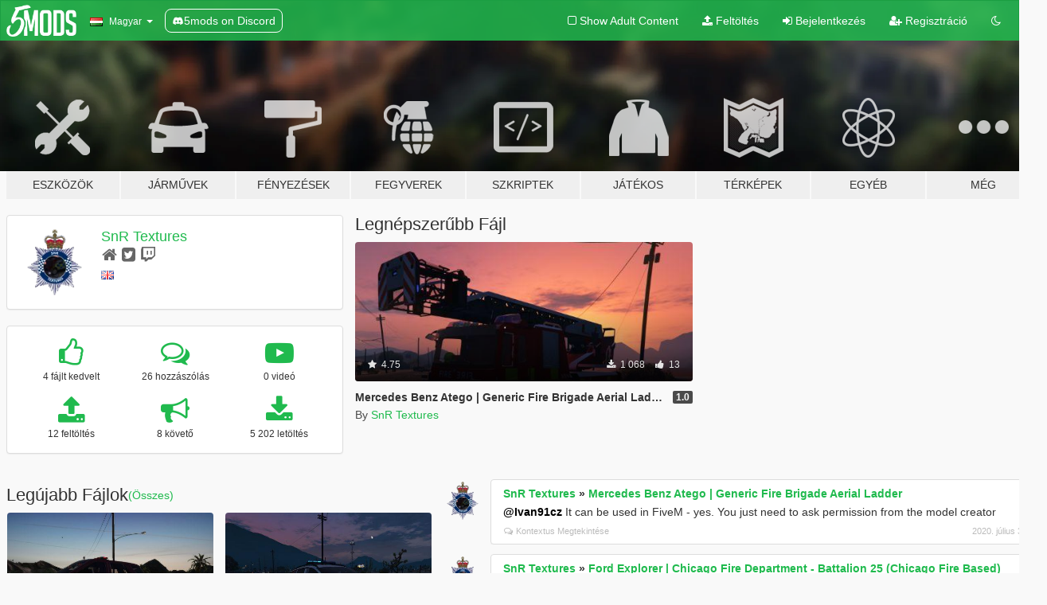

--- FILE ---
content_type: text/html; charset=utf-8
request_url: https://hu.gta5-mods.com/users/SnR%20Textures
body_size: 9151
content:

<!DOCTYPE html>
<html lang="hu" dir="ltr">
<head>
	<title>
		GTA 5 Mod-ok SnR Textures által - GTA5-Mods.com
	</title>

		<script
		  async
		  src="https://hb.vntsm.com/v4/live/vms/sites/gta5-mods.com/index.js"
        ></script>

        <script>
          self.__VM = self.__VM || [];
          self.__VM.push(function (admanager, scope) {
            scope.Config.buildPlacement((configBuilder) => {
              configBuilder.add("billboard");
              configBuilder.addDefaultOrUnique("mobile_mpu").setBreakPoint("mobile")
            }).display("top-ad");

            scope.Config.buildPlacement((configBuilder) => {
              configBuilder.add("leaderboard");
              configBuilder.addDefaultOrUnique("mobile_mpu").setBreakPoint("mobile")
            }).display("central-ad");

            scope.Config.buildPlacement((configBuilder) => {
              configBuilder.add("mpu");
              configBuilder.addDefaultOrUnique("mobile_mpu").setBreakPoint("mobile")
            }).display("side-ad");

            scope.Config.buildPlacement((configBuilder) => {
              configBuilder.add("leaderboard");
              configBuilder.addDefaultOrUnique("mpu").setBreakPoint({ mediaQuery: "max-width:1200px" })
            }).display("central-ad-2");

            scope.Config.buildPlacement((configBuilder) => {
              configBuilder.add("leaderboard");
              configBuilder.addDefaultOrUnique("mobile_mpu").setBreakPoint("mobile")
            }).display("bottom-ad");

            scope.Config.buildPlacement((configBuilder) => {
              configBuilder.add("desktop_takeover");
              configBuilder.addDefaultOrUnique("mobile_takeover").setBreakPoint("mobile")
            }).display("takeover-ad");

            scope.Config.get('mpu').display('download-ad-1');
          });
        </script>

	<meta charset="utf-8">
	<meta name="viewport" content="width=320, initial-scale=1.0, maximum-scale=1.0">
	<meta http-equiv="X-UA-Compatible" content="IE=edge">
	<meta name="msapplication-config" content="none">
	<meta name="theme-color" content="#20ba4e">
	<meta name="msapplication-navbutton-color" content="#20ba4e">
	<meta name="apple-mobile-web-app-capable" content="yes">
	<meta name="apple-mobile-web-app-status-bar-style" content="#20ba4e">
	<meta name="csrf-param" content="authenticity_token" />
<meta name="csrf-token" content="fwDitjj/aDt0b+bzldRPHY9z1g5+0JpOJcrV+aAAHE6VrByASygMldVs3ZDvT1hLA9SO3kUWPI5q/VFOfHPD0g==" />
	

	<link rel="shortcut icon" type="image/x-icon" href="https://images.gta5-mods.com/icons/favicon.png">
	<link rel="stylesheet" media="screen" href="/assets/application-7e510725ebc5c55e88a9fd87c027a2aa9e20126744fbac89762e0fd54819c399.css" />
	    <link rel="alternate" hreflang="id" href="https://id.gta5-mods.com/users/SnR%20Textures">
    <link rel="alternate" hreflang="ms" href="https://ms.gta5-mods.com/users/SnR%20Textures">
    <link rel="alternate" hreflang="bg" href="https://bg.gta5-mods.com/users/SnR%20Textures">
    <link rel="alternate" hreflang="ca" href="https://ca.gta5-mods.com/users/SnR%20Textures">
    <link rel="alternate" hreflang="cs" href="https://cs.gta5-mods.com/users/SnR%20Textures">
    <link rel="alternate" hreflang="da" href="https://da.gta5-mods.com/users/SnR%20Textures">
    <link rel="alternate" hreflang="de" href="https://de.gta5-mods.com/users/SnR%20Textures">
    <link rel="alternate" hreflang="el" href="https://el.gta5-mods.com/users/SnR%20Textures">
    <link rel="alternate" hreflang="en" href="https://www.gta5-mods.com/users/SnR%20Textures">
    <link rel="alternate" hreflang="es" href="https://es.gta5-mods.com/users/SnR%20Textures">
    <link rel="alternate" hreflang="fr" href="https://fr.gta5-mods.com/users/SnR%20Textures">
    <link rel="alternate" hreflang="gl" href="https://gl.gta5-mods.com/users/SnR%20Textures">
    <link rel="alternate" hreflang="ko" href="https://ko.gta5-mods.com/users/SnR%20Textures">
    <link rel="alternate" hreflang="hi" href="https://hi.gta5-mods.com/users/SnR%20Textures">
    <link rel="alternate" hreflang="it" href="https://it.gta5-mods.com/users/SnR%20Textures">
    <link rel="alternate" hreflang="hu" href="https://hu.gta5-mods.com/users/SnR%20Textures">
    <link rel="alternate" hreflang="mk" href="https://mk.gta5-mods.com/users/SnR%20Textures">
    <link rel="alternate" hreflang="nl" href="https://nl.gta5-mods.com/users/SnR%20Textures">
    <link rel="alternate" hreflang="nb" href="https://no.gta5-mods.com/users/SnR%20Textures">
    <link rel="alternate" hreflang="pl" href="https://pl.gta5-mods.com/users/SnR%20Textures">
    <link rel="alternate" hreflang="pt-BR" href="https://pt.gta5-mods.com/users/SnR%20Textures">
    <link rel="alternate" hreflang="ro" href="https://ro.gta5-mods.com/users/SnR%20Textures">
    <link rel="alternate" hreflang="ru" href="https://ru.gta5-mods.com/users/SnR%20Textures">
    <link rel="alternate" hreflang="sl" href="https://sl.gta5-mods.com/users/SnR%20Textures">
    <link rel="alternate" hreflang="fi" href="https://fi.gta5-mods.com/users/SnR%20Textures">
    <link rel="alternate" hreflang="sv" href="https://sv.gta5-mods.com/users/SnR%20Textures">
    <link rel="alternate" hreflang="vi" href="https://vi.gta5-mods.com/users/SnR%20Textures">
    <link rel="alternate" hreflang="tr" href="https://tr.gta5-mods.com/users/SnR%20Textures">
    <link rel="alternate" hreflang="uk" href="https://uk.gta5-mods.com/users/SnR%20Textures">
    <link rel="alternate" hreflang="zh-CN" href="https://zh.gta5-mods.com/users/SnR%20Textures">

  <script src="/javascripts/ads.js"></script>

		<!-- Nexus Google Tag Manager -->
		<script nonce="true">
//<![CDATA[
				window.dataLayer = window.dataLayer || [];

						window.dataLayer.push({
								login_status: 'Guest',
								user_id: undefined,
								gta5mods_id: undefined,
						});

//]]>
</script>
		<script nonce="true">
//<![CDATA[
				(function(w,d,s,l,i){w[l]=w[l]||[];w[l].push({'gtm.start':
				new Date().getTime(),event:'gtm.js'});var f=d.getElementsByTagName(s)[0],
				j=d.createElement(s),dl=l!='dataLayer'?'&l='+l:'';j.async=true;j.src=
				'https://www.googletagmanager.com/gtm.js?id='+i+dl;f.parentNode.insertBefore(j,f);
				})(window,document,'script','dataLayer','GTM-KCVF2WQ');

//]]>
</script>		<!-- End Nexus Google Tag Manager -->
</head>
<body class=" hu">
	<!-- Google Tag Manager (noscript) -->
	<noscript><iframe src="https://www.googletagmanager.com/ns.html?id=GTM-KCVF2WQ"
										height="0" width="0" style="display:none;visibility:hidden"></iframe></noscript>
	<!-- End Google Tag Manager (noscript) -->

<div id="page-cover"></div>
<div id="page-loading">
	<span class="graphic"></span>
	<span class="message">Töltés...</span>
</div>

<div id="page-cover"></div>

<nav id="main-nav" class="navbar navbar-default">
  <div class="container">
    <div class="navbar-header">
      <a class="navbar-brand" href="/"></a>

      <ul class="nav navbar-nav">
        <li id="language-dropdown" class="dropdown">
          <a href="#language" class="dropdown-toggle" data-toggle="dropdown">
            <span class="famfamfam-flag-hu icon"></span>&nbsp;
            <span class="language-name">Magyar</span>
            <span class="caret"></span>
          </a>

          <ul class="dropdown-menu dropdown-menu-with-footer">
                <li>
                  <a href="https://id.gta5-mods.com/users/SnR%20Textures">
                    <span class="famfamfam-flag-id"></span>
                    <span class="language-name">Bahasa Indonesia</span>
                  </a>
                </li>
                <li>
                  <a href="https://ms.gta5-mods.com/users/SnR%20Textures">
                    <span class="famfamfam-flag-my"></span>
                    <span class="language-name">Bahasa Melayu</span>
                  </a>
                </li>
                <li>
                  <a href="https://bg.gta5-mods.com/users/SnR%20Textures">
                    <span class="famfamfam-flag-bg"></span>
                    <span class="language-name">Български</span>
                  </a>
                </li>
                <li>
                  <a href="https://ca.gta5-mods.com/users/SnR%20Textures">
                    <span class="famfamfam-flag-catalonia"></span>
                    <span class="language-name">Català</span>
                  </a>
                </li>
                <li>
                  <a href="https://cs.gta5-mods.com/users/SnR%20Textures">
                    <span class="famfamfam-flag-cz"></span>
                    <span class="language-name">Čeština</span>
                  </a>
                </li>
                <li>
                  <a href="https://da.gta5-mods.com/users/SnR%20Textures">
                    <span class="famfamfam-flag-dk"></span>
                    <span class="language-name">Dansk</span>
                  </a>
                </li>
                <li>
                  <a href="https://de.gta5-mods.com/users/SnR%20Textures">
                    <span class="famfamfam-flag-de"></span>
                    <span class="language-name">Deutsch</span>
                  </a>
                </li>
                <li>
                  <a href="https://el.gta5-mods.com/users/SnR%20Textures">
                    <span class="famfamfam-flag-gr"></span>
                    <span class="language-name">Ελληνικά</span>
                  </a>
                </li>
                <li>
                  <a href="https://www.gta5-mods.com/users/SnR%20Textures">
                    <span class="famfamfam-flag-gb"></span>
                    <span class="language-name">English</span>
                  </a>
                </li>
                <li>
                  <a href="https://es.gta5-mods.com/users/SnR%20Textures">
                    <span class="famfamfam-flag-es"></span>
                    <span class="language-name">Español</span>
                  </a>
                </li>
                <li>
                  <a href="https://fr.gta5-mods.com/users/SnR%20Textures">
                    <span class="famfamfam-flag-fr"></span>
                    <span class="language-name">Français</span>
                  </a>
                </li>
                <li>
                  <a href="https://gl.gta5-mods.com/users/SnR%20Textures">
                    <span class="famfamfam-flag-es-gl"></span>
                    <span class="language-name">Galego</span>
                  </a>
                </li>
                <li>
                  <a href="https://ko.gta5-mods.com/users/SnR%20Textures">
                    <span class="famfamfam-flag-kr"></span>
                    <span class="language-name">한국어</span>
                  </a>
                </li>
                <li>
                  <a href="https://hi.gta5-mods.com/users/SnR%20Textures">
                    <span class="famfamfam-flag-in"></span>
                    <span class="language-name">हिन्दी</span>
                  </a>
                </li>
                <li>
                  <a href="https://it.gta5-mods.com/users/SnR%20Textures">
                    <span class="famfamfam-flag-it"></span>
                    <span class="language-name">Italiano</span>
                  </a>
                </li>
                <li>
                  <a href="https://hu.gta5-mods.com/users/SnR%20Textures">
                    <span class="famfamfam-flag-hu"></span>
                    <span class="language-name">Magyar</span>
                  </a>
                </li>
                <li>
                  <a href="https://mk.gta5-mods.com/users/SnR%20Textures">
                    <span class="famfamfam-flag-mk"></span>
                    <span class="language-name">Македонски</span>
                  </a>
                </li>
                <li>
                  <a href="https://nl.gta5-mods.com/users/SnR%20Textures">
                    <span class="famfamfam-flag-nl"></span>
                    <span class="language-name">Nederlands</span>
                  </a>
                </li>
                <li>
                  <a href="https://no.gta5-mods.com/users/SnR%20Textures">
                    <span class="famfamfam-flag-no"></span>
                    <span class="language-name">Norsk</span>
                  </a>
                </li>
                <li>
                  <a href="https://pl.gta5-mods.com/users/SnR%20Textures">
                    <span class="famfamfam-flag-pl"></span>
                    <span class="language-name">Polski</span>
                  </a>
                </li>
                <li>
                  <a href="https://pt.gta5-mods.com/users/SnR%20Textures">
                    <span class="famfamfam-flag-br"></span>
                    <span class="language-name">Português do Brasil</span>
                  </a>
                </li>
                <li>
                  <a href="https://ro.gta5-mods.com/users/SnR%20Textures">
                    <span class="famfamfam-flag-ro"></span>
                    <span class="language-name">Română</span>
                  </a>
                </li>
                <li>
                  <a href="https://ru.gta5-mods.com/users/SnR%20Textures">
                    <span class="famfamfam-flag-ru"></span>
                    <span class="language-name">Русский</span>
                  </a>
                </li>
                <li>
                  <a href="https://sl.gta5-mods.com/users/SnR%20Textures">
                    <span class="famfamfam-flag-si"></span>
                    <span class="language-name">Slovenščina</span>
                  </a>
                </li>
                <li>
                  <a href="https://fi.gta5-mods.com/users/SnR%20Textures">
                    <span class="famfamfam-flag-fi"></span>
                    <span class="language-name">Suomi</span>
                  </a>
                </li>
                <li>
                  <a href="https://sv.gta5-mods.com/users/SnR%20Textures">
                    <span class="famfamfam-flag-se"></span>
                    <span class="language-name">Svenska</span>
                  </a>
                </li>
                <li>
                  <a href="https://vi.gta5-mods.com/users/SnR%20Textures">
                    <span class="famfamfam-flag-vn"></span>
                    <span class="language-name">Tiếng Việt</span>
                  </a>
                </li>
                <li>
                  <a href="https://tr.gta5-mods.com/users/SnR%20Textures">
                    <span class="famfamfam-flag-tr"></span>
                    <span class="language-name">Türkçe</span>
                  </a>
                </li>
                <li>
                  <a href="https://uk.gta5-mods.com/users/SnR%20Textures">
                    <span class="famfamfam-flag-ua"></span>
                    <span class="language-name">Українська</span>
                  </a>
                </li>
                <li>
                  <a href="https://zh.gta5-mods.com/users/SnR%20Textures">
                    <span class="famfamfam-flag-cn"></span>
                    <span class="language-name">中文</span>
                  </a>
                </li>
          </ul>
        </li>
        <li class="discord-link">
          <a href="https://discord.gg/2PR7aMzD4U" target="_blank" rel="noreferrer">
            <img src="https://images.gta5-mods.com/site/discord-header.svg" height="15px" alt="">
            <span>5mods on Discord</span>
          </a>
        </li>
      </ul>
    </div>

    <ul class="nav navbar-nav navbar-right">
        <li>
          <a href="/adult_filter" title="Light mode">
              <span class="fa fa-square-o"></span>
            <span>Show Adult <span class="adult-filter__content-text">Content</span></span>
          </a>
        </li>
      <li class="hidden-xs">
        <a href="/upload">
          <span class="icon fa fa-upload"></span>
          Feltöltés
        </a>
      </li>

        <li>
          <a href="/login?r=/users/SnR%20Textures">
            <span class="icon fa fa-sign-in"></span>
            <span class="login-text">Bejelentkezés</span>
          </a>
        </li>

        <li class="hidden-xs">
          <a href="/register?r=/users/SnR%20Textures">
            <span class="icon fa fa-user-plus"></span>
            Regisztráció
          </a>
        </li>

        <li>
            <a href="/dark_mode" title="Dark mode">
              <span class="fa fa-moon-o"></span>
            </a>
        </li>

      <li id="search-dropdown">
        <a href="#search" class="dropdown-toggle" data-toggle="dropdown">
          <span class="fa fa-search"></span>
        </a>

        <div class="dropdown-menu">
          <div class="form-inline">
            <div class="form-group">
              <div class="input-group">
                <div class="input-group-addon"><span  class="fa fa-search"></span></div>
                <input type="text" class="form-control" placeholder="GTA 5 mod-ok keresése...">
              </div>
            </div>
            <button type="submit" class="btn btn-primary">
              Keresés
            </button>
          </div>
        </div>
      </li>
    </ul>
  </div>
</nav>

<div id="banner" class="">
  <div class="container hidden-xs">
    <div id="intro">
      <h1 class="styled">Üdvözlünk a GTA5-Mods.com-on</h1>
      <p>Válassz egyet a következő kategóriák közül, hogy megkezdhesd a böngészést a legújabb PC-s GTA 5 mod-ok között:</p>
    </div>
  </div>

  <div class="container">
    <ul id="navigation" class="clearfix hu">
        <li class="tools ">
          <a href="/tools">
            <span class="icon-category"></span>
            <span class="label-border"></span>
            <span class="label-category ">
              <span>Eszközök</span>
            </span>
          </a>
        </li>
        <li class="vehicles ">
          <a href="/vehicles">
            <span class="icon-category"></span>
            <span class="label-border"></span>
            <span class="label-category ">
              <span>Járművek</span>
            </span>
          </a>
        </li>
        <li class="paintjobs ">
          <a href="/paintjobs">
            <span class="icon-category"></span>
            <span class="label-border"></span>
            <span class="label-category ">
              <span>Fényezések</span>
            </span>
          </a>
        </li>
        <li class="weapons ">
          <a href="/weapons">
            <span class="icon-category"></span>
            <span class="label-border"></span>
            <span class="label-category ">
              <span>Fegyverek</span>
            </span>
          </a>
        </li>
        <li class="scripts ">
          <a href="/scripts">
            <span class="icon-category"></span>
            <span class="label-border"></span>
            <span class="label-category ">
              <span>Szkriptek</span>
            </span>
          </a>
        </li>
        <li class="player ">
          <a href="/player">
            <span class="icon-category"></span>
            <span class="label-border"></span>
            <span class="label-category ">
              <span>Játékos</span>
            </span>
          </a>
        </li>
        <li class="maps ">
          <a href="/maps">
            <span class="icon-category"></span>
            <span class="label-border"></span>
            <span class="label-category ">
              <span>Térképek</span>
            </span>
          </a>
        </li>
        <li class="misc ">
          <a href="/misc">
            <span class="icon-category"></span>
            <span class="label-border"></span>
            <span class="label-category ">
              <span>Egyéb</span>
            </span>
          </a>
        </li>
      <li id="more-dropdown" class="more dropdown">
        <a href="#more" class="dropdown-toggle" data-toggle="dropdown">
          <span class="icon-category"></span>
          <span class="label-border"></span>
          <span class="label-category ">
            <span>Még</span>
          </span>
        </a>

        <ul class="dropdown-menu pull-right">
          <li>
            <a href="http://www.gta5cheats.com" target="_blank">
              <span class="fa fa-external-link"></span>
              GTA 5 Cheats
            </a>
          </li>
        </ul>
      </li>
    </ul>
  </div>
</div>

<div id="content">
  
<div id="profile" data-user-id="590951">
  <div class="container">


        <div class="row">
          <div class="col-sm-6 col-md-4">
            <div class="user-panel panel panel-default">
              <div class="panel-body">
                <div class="row">
                  <div class="col-xs-3">
                    <a href="/users/SnR%20Textures">
                      <img class="img-responsive" src="https://img.gta5-mods.com/q75-w100-h100-cfill/avatars/590951/fe293d-SnR Textures x2.png" alt="Fe293d snr textures x2" />
                    </a>
                  </div>
                  <div class="col-xs-9">
                    <a class="username" href="/users/SnR%20Textures">SnR Textures</a>

                        <br/>

                            <div class="user-social">
                              <a title="Homepage" target="_blank" href="https://discord.gg/aaknmff"><span class="fa fa-home"></span></a>


<a title="Twitter" target="_blank" href="https://www.twitter.com/real_snr"><span class="fa fa-twitter-square"></span></a>



<a title="Twitch" target="_blank" href="http://www.twitch.tv/omgitssnr"><span class="fa fa-twitch"></span></a>





                            </div>

                              <div class="user-location">
                                <span title="Egyesült Királyság" class="famfamfam-flag-gb user-location-country"></span>
                                
                              </div>

                            



                  </div>
                </div>
              </div>
            </div>

              <div class="panel panel-default" dir="auto">
                <div class="panel-body">
                    <div class="user-stats">
                      <div class="row">
                        <div class="col-xs-4">
                          <span class="stat-icon fa fa-thumbs-o-up"></span>
                          <span class="stat-label">
                            4 fájlt kedvelt
                          </span>
                        </div>
                        <div class="col-xs-4">
                          <span class="stat-icon fa fa-comments-o"></span>
                          <span class="stat-label">
                            26 hozzászólás
                          </span>
                        </div>
                        <div class="col-xs-4">
                          <span class="stat-icon fa fa-youtube-play"></span>
                          <span class="stat-label">
                            0 videó
                          </span>
                        </div>
                      </div>

                      <div class="row">
                        <div class="col-xs-4">
                          <span class="stat-icon fa fa-upload"></span>
                          <span class="stat-label">
                            12 feltöltés
                          </span>
                        </div>
                        <div class="col-xs-4">
                          <span class="stat-icon fa fa-bullhorn"></span>
                          <span class="stat-label">
                            8 követő
                          </span>
                        </div>
                          <div class="col-xs-4">
                            <span class="stat-icon fa fa-download"></span>
                            <span class="stat-label">
                              5 202 letöltés
                            </span>
                          </div>
                      </div>
                    </div>
                </div>
              </div>
          </div>

            <div class="col-sm-6 col-md-4 file-list">
              <h3 class="no-margin-top">Legnépszerűbb Fájl</h3>
              
<div class="file-list-obj">
  <a href="/paintjobs/mercedes-benz-atego-generic-fire-brigade-aerial-ladder" title="Mercedes Benz Atego | Generic Fire Brigade Aerial Ladder" class="preview empty">

    <img title="Mercedes Benz Atego | Generic Fire Brigade Aerial Ladder" class="img-responsive" alt="Mercedes Benz Atego | Generic Fire Brigade Aerial Ladder" src="https://img.gta5-mods.com/q75-w500-h333-cfill/images/mercedes-benz-atego-generic-fire-brigade-aerial-ladder/eb01cb-new appliance1.jpg" />

      <ul class="categories">
            <li>Libéria</li>
            <li>Sűrgősségi</li>
            <li>Nemzetközi</li>
      </ul>

      <div class="stats">
        <div>
            <span title="4.75 star rating">
              <span class="fa fa-star"></span> 4.75
            </span>
        </div>
        <div>
          <span title="1 068 Letöltés">
            <span class="fa fa-download"></span> 1 068
          </span>
          <span class="stats-likes" title="13 Tetszik">
            <span class="fa fa-thumbs-up"></span> 13
          </span>
        </div>
      </div>

  </a>
  <div class="details">
    <div class="top">
      <div class="name">
        <a href="/paintjobs/mercedes-benz-atego-generic-fire-brigade-aerial-ladder" title="Mercedes Benz Atego | Generic Fire Brigade Aerial Ladder">
          <span dir="ltr">Mercedes Benz Atego | Generic Fire Brigade Aerial Ladder</span>
        </a>
      </div>
        <div class="version" dir="ltr" title="1.0">1.0</div>
    </div>
    <div class="bottom">
      <span class="bottom-by">By</span> <a href="/users/SnR%20Textures" title="SnR Textures">SnR Textures</a>
    </div>
  </div>
</div>
            </div>
        </div>

            <div class="row">
                  <div class="file-list col-sm-5">
                    <div class="row-heading">
                      <h3 class="latest-files">
                        Legújabb Fájlok
                      </h3>
                        <a href="/users/SnR%20Textures/files">(Összes)</a>
                    </div>

                        <div class="row">
                            <div class="col-xs-6 col-sm-12 col-md-6">
                              
<div class="file-list-obj">
  <a href="/paintjobs/ford-explorer-chicago-fire-department-battalion-25-chicago" title="Ford Explorer | Chicago Fire Department - Battalion 25 (Chicago Fire Based)" class="preview empty">

    <img title="Ford Explorer | Chicago Fire Department - Battalion 25 (Chicago Fire Based)" class="img-responsive" alt="Ford Explorer | Chicago Fire Department - Battalion 25 (Chicago Fire Based)" src="https://img.gta5-mods.com/q75-w500-h333-cfill/images/ford-explorer-chicago-fire-department-battalion-25-chicago/7dde43-3e97c0183ee2e5e81d975eba76c9140a.jpg" />

      <ul class="categories">
            <li>Libéria</li>
            <li>Sűrgősségi</li>
            <li>USA</li>
            <li>Észak-Amerika</li>
      </ul>

      <div class="stats">
        <div>
        </div>
        <div>
          <span title="505 Letöltés">
            <span class="fa fa-download"></span> 505
          </span>
          <span class="stats-likes" title="6 Tetszik">
            <span class="fa fa-thumbs-up"></span> 6
          </span>
        </div>
      </div>

  </a>
  <div class="details">
    <div class="top">
      <div class="name">
        <a href="/paintjobs/ford-explorer-chicago-fire-department-battalion-25-chicago" title="Ford Explorer | Chicago Fire Department - Battalion 25 (Chicago Fire Based)">
          <span dir="ltr">Ford Explorer | Chicago Fire Department - Battalion 25 (Chicago Fire Based)</span>
        </a>
      </div>
    </div>
    <div class="bottom">
      <span class="bottom-by">By</span> <a href="/users/SnR%20Textures" title="SnR Textures">SnR Textures</a>
    </div>
  </div>
</div>
                            </div>
                            <div class="col-xs-6 col-sm-12 col-md-6">
                              
<div class="file-list-obj">
  <a href="/paintjobs/ford-kuga-derbyshire-constabulary-rural-crime-unit" title="Ford Kuga | Derbyshire Constabulary Rural Crime Unit " class="preview empty">

    <img title="Ford Kuga | Derbyshire Constabulary Rural Crime Unit " class="img-responsive" alt="Ford Kuga | Derbyshire Constabulary Rural Crime Unit " src="https://img.gta5-mods.com/q75-w500-h333-cfill/images/ford-kuga-derbyshire-constabulary-rural-crime-unit/6e39ba-2407e0f29af57b79424d9325fbe63683.jpg" />

      <ul class="categories">
            <li>Libéria</li>
            <li>Sűrgősségi</li>
            <li>Nemzetközi</li>
      </ul>

      <div class="stats">
        <div>
            <span title="0.5 star rating">
              <span class="fa fa-star"></span> 0.5
            </span>
        </div>
        <div>
          <span title="261 Letöltés">
            <span class="fa fa-download"></span> 261
          </span>
          <span class="stats-likes" title="3 Tetszik">
            <span class="fa fa-thumbs-up"></span> 3
          </span>
        </div>
      </div>

  </a>
  <div class="details">
    <div class="top">
      <div class="name">
        <a href="/paintjobs/ford-kuga-derbyshire-constabulary-rural-crime-unit" title="Ford Kuga | Derbyshire Constabulary Rural Crime Unit ">
          <span dir="ltr">Ford Kuga | Derbyshire Constabulary Rural Crime Unit </span>
        </a>
      </div>
        <div class="version" dir="ltr" title="2.0">2.0</div>
    </div>
    <div class="bottom">
      <span class="bottom-by">By</span> <a href="/users/SnR%20Textures" title="SnR Textures">SnR Textures</a>
    </div>
  </div>
</div>
                            </div>
                        </div>
                        <div class="row">
                            <div class="col-xs-6 col-sm-12 col-md-6">
                              
<div class="file-list-obj">
  <a href="/paintjobs/scania-p280-san-andreas-fire-and-rescue-appliance-snr-textures" title="Scania P280 | San Andreas Fire and Rescue Appliance" class="preview empty">

    <img title="Scania P280 | San Andreas Fire and Rescue Appliance" class="img-responsive" alt="Scania P280 | San Andreas Fire and Rescue Appliance" src="https://img.gta5-mods.com/q75-w500-h333-cfill/images/scania-p280-san-andreas-fire-and-rescue-appliance-snr-textures/d6c07e-20190120160804_1.jpg" />

      <ul class="categories">
      </ul>

      <div class="stats">
        <div>
            <span title="4.75 star rating">
              <span class="fa fa-star"></span> 4.75
            </span>
        </div>
        <div>
          <span title="636 Letöltés">
            <span class="fa fa-download"></span> 636
          </span>
          <span class="stats-likes" title="4 Tetszik">
            <span class="fa fa-thumbs-up"></span> 4
          </span>
        </div>
      </div>

  </a>
  <div class="details">
    <div class="top">
      <div class="name">
        <a href="/paintjobs/scania-p280-san-andreas-fire-and-rescue-appliance-snr-textures" title="Scania P280 | San Andreas Fire and Rescue Appliance">
          <span dir="ltr">Scania P280 | San Andreas Fire and Rescue Appliance</span>
        </a>
      </div>
        <div class="version" dir="ltr" title="1.0">1.0</div>
    </div>
    <div class="bottom">
      <span class="bottom-by">By</span> <a href="/users/SnR%20Textures" title="SnR Textures">SnR Textures</a>
    </div>
  </div>
</div>
                            </div>
                            <div class="col-xs-6 col-sm-12 col-md-6">
                              
<div class="file-list-obj">
  <a href="/paintjobs/mercedes-benz-atego-generic-fire-brigade-aerial-ladder" title="Mercedes Benz Atego | Generic Fire Brigade Aerial Ladder" class="preview empty">

    <img title="Mercedes Benz Atego | Generic Fire Brigade Aerial Ladder" class="img-responsive" alt="Mercedes Benz Atego | Generic Fire Brigade Aerial Ladder" src="https://img.gta5-mods.com/q75-w500-h333-cfill/images/mercedes-benz-atego-generic-fire-brigade-aerial-ladder/eb01cb-new appliance1.jpg" />

      <ul class="categories">
            <li>Libéria</li>
            <li>Sűrgősségi</li>
            <li>Nemzetközi</li>
      </ul>

      <div class="stats">
        <div>
            <span title="4.75 star rating">
              <span class="fa fa-star"></span> 4.75
            </span>
        </div>
        <div>
          <span title="1 068 Letöltés">
            <span class="fa fa-download"></span> 1 068
          </span>
          <span class="stats-likes" title="13 Tetszik">
            <span class="fa fa-thumbs-up"></span> 13
          </span>
        </div>
      </div>

  </a>
  <div class="details">
    <div class="top">
      <div class="name">
        <a href="/paintjobs/mercedes-benz-atego-generic-fire-brigade-aerial-ladder" title="Mercedes Benz Atego | Generic Fire Brigade Aerial Ladder">
          <span dir="ltr">Mercedes Benz Atego | Generic Fire Brigade Aerial Ladder</span>
        </a>
      </div>
        <div class="version" dir="ltr" title="1.0">1.0</div>
    </div>
    <div class="bottom">
      <span class="bottom-by">By</span> <a href="/users/SnR%20Textures" title="SnR Textures">SnR Textures</a>
    </div>
  </div>
</div>
                            </div>
                        </div>
                        <div class="row">
                            <div class="col-xs-6 col-sm-12 col-md-6">
                              
<div class="file-list-obj">
  <a href="/paintjobs/san-andreas-swat-package" title="San Andreas SWAT Package" class="preview empty">

    <img title="San Andreas SWAT Package" class="img-responsive" alt="San Andreas SWAT Package" src="https://img.gta5-mods.com/q75-w500-h333-cfill/images/san-andreas-swat-package/8d57c0-swat1.jpg" />

      <ul class="categories">
            <li>Libéria</li>
            <li>Sűrgősségi</li>
            <li>San Andreas</li>
      </ul>

      <div class="stats">
        <div>
            <span title="5.0 star rating">
              <span class="fa fa-star"></span> 5.0
            </span>
        </div>
        <div>
          <span title="627 Letöltés">
            <span class="fa fa-download"></span> 627
          </span>
          <span class="stats-likes" title="5 Tetszik">
            <span class="fa fa-thumbs-up"></span> 5
          </span>
        </div>
      </div>

  </a>
  <div class="details">
    <div class="top">
      <div class="name">
        <a href="/paintjobs/san-andreas-swat-package" title="San Andreas SWAT Package">
          <span dir="ltr">San Andreas SWAT Package</span>
        </a>
      </div>
        <div class="version" dir="ltr" title="1.0">1.0</div>
    </div>
    <div class="bottom">
      <span class="bottom-by">By</span> <a href="/users/SnR%20Textures" title="SnR Textures">SnR Textures</a>
    </div>
  </div>
</div>
                            </div>
                            <div class="col-xs-6 col-sm-12 col-md-6">
                              
<div class="file-list-obj">
  <a href="/paintjobs/generic-fire-rescue-scania-p280-snr-textures" title="Generic Fire & Rescue ~ Scania P280" class="preview empty">

    <img title="Generic Fire & Rescue ~ Scania P280" class="img-responsive" alt="Generic Fire & Rescue ~ Scania P280" src="https://img.gta5-mods.com/q75-w500-h333-cfill/images/generic-fire-rescue-scania-p280-snr-textures/872c4f-520b8dd4338194f37e5c0da9f16f76c1.png" />

      <ul class="categories">
            <li>Libéria</li>
            <li>Sűrgősségi</li>
            <li>Nemzetközi</li>
      </ul>

      <div class="stats">
        <div>
        </div>
        <div>
          <span title="428 Letöltés">
            <span class="fa fa-download"></span> 428
          </span>
          <span class="stats-likes" title="4 Tetszik">
            <span class="fa fa-thumbs-up"></span> 4
          </span>
        </div>
      </div>

  </a>
  <div class="details">
    <div class="top">
      <div class="name">
        <a href="/paintjobs/generic-fire-rescue-scania-p280-snr-textures" title="Generic Fire & Rescue ~ Scania P280">
          <span dir="ltr">Generic Fire & Rescue ~ Scania P280</span>
        </a>
      </div>
        <div class="version" dir="ltr" title="1.0">1.0</div>
    </div>
    <div class="bottom">
      <span class="bottom-by">By</span> <a href="/users/SnR%20Textures" title="SnR Textures">SnR Textures</a>
    </div>
  </div>
</div>
                            </div>
                        </div>
                        <div class="row">
                            <div class="col-xs-6 col-sm-12 col-md-6">
                              
<div class="file-list-obj">
  <a href="/paintjobs/generic-fire-investigation-skin-mercedes-vito" title="Generic Fire Investigation Skin ~ Mercedes Vito" class="preview empty">

    <img title="Generic Fire Investigation Skin ~ Mercedes Vito" class="img-responsive" alt="Generic Fire Investigation Skin ~ Mercedes Vito" src="https://img.gta5-mods.com/q75-w500-h333-cfill/images/generic-fire-investigation-skin-mercedes-vito/f5fe71-2f12a1edc9eeb8604756cbe1bc971542.jpg" />

      <ul class="categories">
            <li>Libéria</li>
            <li>Sűrgősségi</li>
            <li>Nemzetközi</li>
      </ul>

      <div class="stats">
        <div>
        </div>
        <div>
          <span title="284 Letöltés">
            <span class="fa fa-download"></span> 284
          </span>
          <span class="stats-likes" title="5 Tetszik">
            <span class="fa fa-thumbs-up"></span> 5
          </span>
        </div>
      </div>

  </a>
  <div class="details">
    <div class="top">
      <div class="name">
        <a href="/paintjobs/generic-fire-investigation-skin-mercedes-vito" title="Generic Fire Investigation Skin ~ Mercedes Vito">
          <span dir="ltr">Generic Fire Investigation Skin ~ Mercedes Vito</span>
        </a>
      </div>
        <div class="version" dir="ltr" title="1.0">1.0</div>
    </div>
    <div class="bottom">
      <span class="bottom-by">By</span> <a href="/users/SnR%20Textures" title="SnR Textures">SnR Textures</a>
    </div>
  </div>
</div>
                            </div>
                            <div class="col-xs-6 col-sm-12 col-md-6">
                              
<div class="file-list-obj">
  <a href="/paintjobs/generic-police-skin-mercedes-vito" title="Generic Police Skin ~ Mercedes Vito" class="preview empty">

    <img title="Generic Police Skin ~ Mercedes Vito" class="img-responsive" alt="Generic Police Skin ~ Mercedes Vito" src="https://img.gta5-mods.com/q75-w500-h333-cfill/images/generic-police-skin-mercedes-vito/796563-0601d09f4ed7fcfc4e9df013a4cf5984.png" />

      <ul class="categories">
            <li>Libéria</li>
            <li>Sűrgősségi</li>
            <li>Nemzetközi</li>
      </ul>

      <div class="stats">
        <div>
        </div>
        <div>
          <span title="185 Letöltés">
            <span class="fa fa-download"></span> 185
          </span>
          <span class="stats-likes" title="3 Tetszik">
            <span class="fa fa-thumbs-up"></span> 3
          </span>
        </div>
      </div>

  </a>
  <div class="details">
    <div class="top">
      <div class="name">
        <a href="/paintjobs/generic-police-skin-mercedes-vito" title="Generic Police Skin ~ Mercedes Vito">
          <span dir="ltr">Generic Police Skin ~ Mercedes Vito</span>
        </a>
      </div>
        <div class="version" dir="ltr" title="1.0">1.0</div>
    </div>
    <div class="bottom">
      <span class="bottom-by">By</span> <a href="/users/SnR%20Textures" title="SnR Textures">SnR Textures</a>
    </div>
  </div>
</div>
                            </div>
                        </div>
                  </div>

                  <div id="comments" class="col-sm-7">
                    <ul class="media-list comments-list" style="display: block;">
                      
    <li id="comment-1665383" class="comment media " data-comment-id="1665383" data-username="SnR Textures" data-mentions="[&quot;Ivan91cz&quot;]">
      <div class="media-left">
        <a href="/users/SnR%20Textures"><img class="media-object" src="https://img.gta5-mods.com/q75-w100-h100-cfill/avatars/590951/fe293d-SnR Textures x2.png" alt="Fe293d snr textures x2" /></a>
      </div>
      <div class="media-body">
        <div class="panel panel-default">
          <div class="panel-body">
            <div class="media-heading clearfix">
              <div class="pull-left flip" dir="auto">
                <a href="/users/SnR%20Textures">SnR Textures</a>
                    &raquo;
                    <a href="/paintjobs/mercedes-benz-atego-generic-fire-brigade-aerial-ladder">Mercedes Benz Atego | Generic Fire Brigade Aerial Ladder</a>
              </div>
              <div class="pull-right flip">
                

                
              </div>
            </div>

            <div class="comment-text " dir="auto"><p><a class="mention" href="/users/Ivan91cz">@Ivan91cz</a> It can be used in FiveM - yes. You just need to ask permission from the model creator</p></div>

            <div class="media-details clearfix">
              <div class="row">
                <div class="col-md-8 text-left flip">

                    <a class="inline-icon-text" href="/paintjobs/mercedes-benz-atego-generic-fire-brigade-aerial-ladder#comment-1665383"><span class="fa fa-comments-o"></span>Kontextus Megtekintése</a>

                  

                  
                </div>
                <div class="col-md-4 text-right flip" title="2020. júl. 30., 18:15">2020. július 30.</div>
              </div>
            </div>
          </div>
        </div>
      </div>
    </li>

    <li id="comment-1400037" class="comment media " data-comment-id="1400037" data-username="SnR Textures" data-mentions="[&quot;ArteX&quot;]">
      <div class="media-left">
        <a href="/users/SnR%20Textures"><img class="media-object" src="https://img.gta5-mods.com/q75-w100-h100-cfill/avatars/590951/fe293d-SnR Textures x2.png" alt="Fe293d snr textures x2" /></a>
      </div>
      <div class="media-body">
        <div class="panel panel-default">
          <div class="panel-body">
            <div class="media-heading clearfix">
              <div class="pull-left flip" dir="auto">
                <a href="/users/SnR%20Textures">SnR Textures</a>
                    &raquo;
                    <a href="/paintjobs/ford-explorer-chicago-fire-department-battalion-25-chicago">Ford Explorer | Chicago Fire Department - Battalion 25 (Chicago Fire Based)</a>
              </div>
              <div class="pull-right flip">
                

                
              </div>
            </div>

            <div class="comment-text " dir="auto"><p><a class="mention" href="/users/ArteX">@ArteX</a> Pinned</p></div>

            <div class="media-details clearfix">
              <div class="row">
                <div class="col-md-8 text-left flip">

                    <a class="inline-icon-text" href="/paintjobs/ford-explorer-chicago-fire-department-battalion-25-chicago#comment-1400037"><span class="fa fa-comments-o"></span>Kontextus Megtekintése</a>

                  

                  
                </div>
                <div class="col-md-4 text-right flip" title="2019. ápr. 20., 16:50">2019. április 20.</div>
              </div>
            </div>
          </div>
        </div>
      </div>
    </li>

    <li id="comment-1362748" class="comment media " data-comment-id="1362748" data-username="SnR Textures" data-mentions="[&quot;Chief Jacko&quot;, &quot;_britgamer_&quot;]">
      <div class="media-left">
        <a href="/users/SnR%20Textures"><img class="media-object" src="https://img.gta5-mods.com/q75-w100-h100-cfill/avatars/590951/fe293d-SnR Textures x2.png" alt="Fe293d snr textures x2" /></a>
      </div>
      <div class="media-body">
        <div class="panel panel-default">
          <div class="panel-body">
            <div class="media-heading clearfix">
              <div class="pull-left flip" dir="auto">
                <a href="/users/SnR%20Textures">SnR Textures</a>
                    &raquo;
                    <a href="/paintjobs/ford-kuga-derbyshire-constabulary-rural-crime-unit">Ford Kuga | Derbyshire Constabulary Rural Crime Unit </a>
              </div>
              <div class="pull-right flip">
                

                
              </div>
            </div>

            <div class="comment-text " dir="auto"><p><a class="mention" href="/users/Chief%20Jacko">@Chief Jacko</a> <a class="mention" href="/users/_britgamer_">@_britgamer_</a> Thank you for the feedback! </p></div>

            <div class="media-details clearfix">
              <div class="row">
                <div class="col-md-8 text-left flip">

                    <a class="inline-icon-text" href="/paintjobs/ford-kuga-derbyshire-constabulary-rural-crime-unit#comment-1362748"><span class="fa fa-comments-o"></span>Kontextus Megtekintése</a>

                  

                  
                </div>
                <div class="col-md-4 text-right flip" title="2019. jan. 31., 16:02">2019. január 31.</div>
              </div>
            </div>
          </div>
        </div>
      </div>
    </li>

    <li id="comment-1356998" class="comment media " data-comment-id="1356998" data-username="SnR Textures" data-mentions="[&quot;Chief Jacko&quot;]">
      <div class="media-left">
        <a href="/users/SnR%20Textures"><img class="media-object" src="https://img.gta5-mods.com/q75-w100-h100-cfill/avatars/590951/fe293d-SnR Textures x2.png" alt="Fe293d snr textures x2" /></a>
      </div>
      <div class="media-body">
        <div class="panel panel-default">
          <div class="panel-body">
            <div class="media-heading clearfix">
              <div class="pull-left flip" dir="auto">
                <a href="/users/SnR%20Textures">SnR Textures</a>
                    &raquo;
                    <a href="/paintjobs/scania-p280-san-andreas-fire-and-rescue-appliance-snr-textures">Scania P280 | San Andreas Fire and Rescue Appliance</a>
              </div>
              <div class="pull-right flip">
                

                
              </div>
            </div>

            <div class="comment-text " dir="auto"><p><a class="mention" href="/users/Chief%20Jacko">@Chief Jacko</a> Thanks for the feedback!</p></div>

            <div class="media-details clearfix">
              <div class="row">
                <div class="col-md-8 text-left flip">

                    <a class="inline-icon-text" href="/paintjobs/scania-p280-san-andreas-fire-and-rescue-appliance-snr-textures#comment-1356998"><span class="fa fa-comments-o"></span>Kontextus Megtekintése</a>

                  

                  
                </div>
                <div class="col-md-4 text-right flip" title="2019. jan. 20., 20:21">2019. január 20.</div>
              </div>
            </div>
          </div>
        </div>
      </div>
    </li>

    <li id="comment-1356931" class="comment media " data-comment-id="1356931" data-username="SnR Textures" data-mentions="[&quot;Chief Jacko&quot;]">
      <div class="media-left">
        <a href="/users/SnR%20Textures"><img class="media-object" src="https://img.gta5-mods.com/q75-w100-h100-cfill/avatars/590951/fe293d-SnR Textures x2.png" alt="Fe293d snr textures x2" /></a>
      </div>
      <div class="media-body">
        <div class="panel panel-default">
          <div class="panel-body">
            <div class="media-heading clearfix">
              <div class="pull-left flip" dir="auto">
                <a href="/users/SnR%20Textures">SnR Textures</a>
                    &raquo;
                    <a href="/paintjobs/scania-p280-san-andreas-fire-and-rescue-appliance-snr-textures">Scania P280 | San Andreas Fire and Rescue Appliance</a>
              </div>
              <div class="pull-right flip">
                

                
              </div>
            </div>

            <div class="comment-text " dir="auto"><p><a class="mention" href="/users/Chief%20Jacko">@Chief Jacko</a> The texture was requested, I was allowed to publically release it. </p></div>

            <div class="media-details clearfix">
              <div class="row">
                <div class="col-md-8 text-left flip">

                    <a class="inline-icon-text" href="/paintjobs/scania-p280-san-andreas-fire-and-rescue-appliance-snr-textures#comment-1356931"><span class="fa fa-comments-o"></span>Kontextus Megtekintése</a>

                  

                  
                </div>
                <div class="col-md-4 text-right flip" title="2019. jan. 20., 18:40">2019. január 20.</div>
              </div>
            </div>
          </div>
        </div>
      </div>
    </li>

    <li id="comment-1340310" class="comment media " data-comment-id="1340310" data-username="SnR Textures" data-mentions="[&quot;ItzJRH_ZwagD&quot;]">
      <div class="media-left">
        <a href="/users/SnR%20Textures"><img class="media-object" src="https://img.gta5-mods.com/q75-w100-h100-cfill/avatars/590951/fe293d-SnR Textures x2.png" alt="Fe293d snr textures x2" /></a>
      </div>
      <div class="media-body">
        <div class="panel panel-default">
          <div class="panel-body">
            <div class="media-heading clearfix">
              <div class="pull-left flip" dir="auto">
                <a href="/users/SnR%20Textures">SnR Textures</a>
                    &raquo;
                    <a href="/paintjobs/mercedes-benz-atego-generic-fire-brigade-aerial-ladder">Mercedes Benz Atego | Generic Fire Brigade Aerial Ladder</a>
              </div>
              <div class="pull-right flip">
                

                
              </div>
            </div>

            <div class="comment-text " dir="auto"><p><a class="mention" href="/users/ItzJRH_ZwagD">@ItzJRH_ZwagD</a>, Of course, you can :D</p></div>

            <div class="media-details clearfix">
              <div class="row">
                <div class="col-md-8 text-left flip">

                    <a class="inline-icon-text" href="/paintjobs/mercedes-benz-atego-generic-fire-brigade-aerial-ladder#comment-1340310"><span class="fa fa-comments-o"></span>Kontextus Megtekintése</a>

                  

                  
                </div>
                <div class="col-md-4 text-right flip" title="2018. dec. 22., 18:37">2018. december 22.</div>
              </div>
            </div>
          </div>
        </div>
      </div>
    </li>

    <li id="comment-1340230" class="comment media " data-comment-id="1340230" data-username="SnR Textures" data-mentions="[&quot;jetboardlord&quot;]">
      <div class="media-left">
        <a href="/users/SnR%20Textures"><img class="media-object" src="https://img.gta5-mods.com/q75-w100-h100-cfill/avatars/590951/fe293d-SnR Textures x2.png" alt="Fe293d snr textures x2" /></a>
      </div>
      <div class="media-body">
        <div class="panel panel-default">
          <div class="panel-body">
            <div class="media-heading clearfix">
              <div class="pull-left flip" dir="auto">
                <a href="/users/SnR%20Textures">SnR Textures</a>
                    &raquo;
                    <a href="/paintjobs/mercedes-benz-atego-generic-fire-brigade-aerial-ladder">Mercedes Benz Atego | Generic Fire Brigade Aerial Ladder</a>
              </div>
              <div class="pull-right flip">
                

                
              </div>
            </div>

            <div class="comment-text " dir="auto"><p><a class="mention" href="/users/jetboardlord">@jetboardlord</a> Download the actual vehicle model, the ELS is in there mate</p></div>

            <div class="media-details clearfix">
              <div class="row">
                <div class="col-md-8 text-left flip">

                    <a class="inline-icon-text" href="/paintjobs/mercedes-benz-atego-generic-fire-brigade-aerial-ladder#comment-1340230"><span class="fa fa-comments-o"></span>Kontextus Megtekintése</a>

                  

                  
                </div>
                <div class="col-md-4 text-right flip" title="2018. dec. 22., 15:32">2018. december 22.</div>
              </div>
            </div>
          </div>
        </div>
      </div>
    </li>

    <li id="comment-1334498" class="comment media " data-comment-id="1334498" data-username="SnR Textures" data-mentions="[&quot;Evolution Gaming&quot;]">
      <div class="media-left">
        <a href="/users/SnR%20Textures"><img class="media-object" src="https://img.gta5-mods.com/q75-w100-h100-cfill/avatars/590951/fe293d-SnR Textures x2.png" alt="Fe293d snr textures x2" /></a>
      </div>
      <div class="media-body">
        <div class="panel panel-default">
          <div class="panel-body">
            <div class="media-heading clearfix">
              <div class="pull-left flip" dir="auto">
                <a href="/users/SnR%20Textures">SnR Textures</a>
                    &raquo;
                    <a href="/paintjobs/generic-fire-investigation-skin-mercedes-vito">Generic Fire Investigation Skin ~ Mercedes Vito</a>
              </div>
              <div class="pull-right flip">
                

                
              </div>
            </div>

            <div class="comment-text " dir="auto"><p><a class="mention" href="/users/Evolution%20Gaming">@Evolution Gaming</a> https://discord.gg/ED89dMx</p></div>

            <div class="media-details clearfix">
              <div class="row">
                <div class="col-md-8 text-left flip">

                    <a class="inline-icon-text" href="/paintjobs/generic-fire-investigation-skin-mercedes-vito#comment-1334498"><span class="fa fa-comments-o"></span>Kontextus Megtekintése</a>

                  

                  
                </div>
                <div class="col-md-4 text-right flip" title="2018. dec.  9., 01:57">2018. december  9.</div>
              </div>
            </div>
          </div>
        </div>
      </div>
    </li>

    <li id="comment-1334497" class="comment media " data-comment-id="1334497" data-username="SnR Textures" data-mentions="[&quot;Commanded_Urchin&quot;]">
      <div class="media-left">
        <a href="/users/SnR%20Textures"><img class="media-object" src="https://img.gta5-mods.com/q75-w100-h100-cfill/avatars/590951/fe293d-SnR Textures x2.png" alt="Fe293d snr textures x2" /></a>
      </div>
      <div class="media-body">
        <div class="panel panel-default">
          <div class="panel-body">
            <div class="media-heading clearfix">
              <div class="pull-left flip" dir="auto">
                <a href="/users/SnR%20Textures">SnR Textures</a>
                    &raquo;
                    <a href="/paintjobs/san-andreas-swat-package">San Andreas SWAT Package</a>
              </div>
              <div class="pull-right flip">
                

                
              </div>
            </div>

            <div class="comment-text " dir="auto"><p><a class="mention" href="/users/Commanded_Urchin">@Commanded_Urchin</a> https://discord.gg/ED89dMx
<br />Use this to request through Discord please, for ease of searching for files :D</p></div>

            <div class="media-details clearfix">
              <div class="row">
                <div class="col-md-8 text-left flip">

                    <a class="inline-icon-text" href="/paintjobs/san-andreas-swat-package#comment-1334497"><span class="fa fa-comments-o"></span>Kontextus Megtekintése</a>

                  

                  
                </div>
                <div class="col-md-4 text-right flip" title="2018. dec.  9., 01:56">2018. december  9.</div>
              </div>
            </div>
          </div>
        </div>
      </div>
    </li>

    <li id="comment-1331624" class="comment media " data-comment-id="1331624" data-username="SnR Textures" data-mentions="[&quot;Commanded_Urchin&quot;]">
      <div class="media-left">
        <a href="/users/SnR%20Textures"><img class="media-object" src="https://img.gta5-mods.com/q75-w100-h100-cfill/avatars/590951/fe293d-SnR Textures x2.png" alt="Fe293d snr textures x2" /></a>
      </div>
      <div class="media-body">
        <div class="panel panel-default">
          <div class="panel-body">
            <div class="media-heading clearfix">
              <div class="pull-left flip" dir="auto">
                <a href="/users/SnR%20Textures">SnR Textures</a>
                    &raquo;
                    <a href="/paintjobs/san-andreas-swat-package">San Andreas SWAT Package</a>
              </div>
              <div class="pull-right flip">
                

                
              </div>
            </div>

            <div class="comment-text " dir="auto"><p><a class="mention" href="/users/Commanded_Urchin">@Commanded_Urchin</a> Go on</p></div>

            <div class="media-details clearfix">
              <div class="row">
                <div class="col-md-8 text-left flip">

                    <a class="inline-icon-text" href="/paintjobs/san-andreas-swat-package#comment-1331624"><span class="fa fa-comments-o"></span>Kontextus Megtekintése</a>

                  

                  
                </div>
                <div class="col-md-4 text-right flip" title="2018. dec.  1., 18:17">2018. december  1.</div>
              </div>
            </div>
          </div>
        </div>
      </div>
    </li>

                    </ul>
                  </div>
            </div>

  </div>
</div>
</div>
<div id="footer">
  <div class="container">

    <div class="row">

      <div class="col-sm-4 col-md-4">

        <a href="/users/Slim Trashman" class="staff">Designed in Alderney</a><br/>
        <a href="/users/rappo" class="staff">Made in Los Santos</a>

      </div>

      <div class="col-sm-8 col-md-8 hidden-xs">

        <div class="col-md-4 hidden-sm hidden-xs">
          <ul>
            <li>
              <a href="/tools">GTA 5 Mod Készítő Eszközök</a>
            </li>
            <li>
              <a href="/vehicles">GTA 5 Jármű Mod-ok</a>
            </li>
            <li>
              <a href="/paintjobs">GTA 5 Járműfényezési Modok</a>
            </li>
            <li>
              <a href="/weapons">GTA 5 Fegyver Mod-ok</a>
            </li>
            <li>
              <a href="/scripts">GTA 5 Szkript Mod-ok</a>
            </li>
            <li>
              <a href="/player">GTA 5 Játékos Mod-ok</a>
            </li>
            <li>
              <a href="/maps">GTA 5 Térkép Mod-ok</a>
            </li>
            <li>
              <a href="/misc">GTA 5 Egyéb Mod-ok</a>
            </li>
          </ul>
        </div>

        <div class="col-sm-4 col-md-4 hidden-xs">
          <ul>
            <li>
              <a href="/all">Legújabb Fájlok</a>
            </li>
            <li>
              <a href="/all/tags/featured">Kiemelt Modok</a>
            </li>
            <li>
              <a href="/all/most-liked">Legkedveltebb Modok</a>
            </li>
            <li>
              <a href="/all/most-downloaded">Legtöbbször Letöltött Modok</a>
            </li>
            <li>
              <a href="/all/highest-rated">Magasan Értékelt Fájlok</a>
            </li>
            <li>
              <a href="/leaderboard">GTA5-Mods.com Ranglista</a>
            </li>
          </ul>
        </div>

        <div class="col-sm-4 col-md-4">
          <ul>
            <li>
              <a href="/contact">
                Kapcsolat
              </a>
            </li>
            <li>
              <a href="/privacy">
                Adatvédelmi Irányelvek
              </a>
            </li>
            <li>
              <a href="/terms">
                Felhasználási Feltételek
              </a>
            </li>
            <li>
              <a href="https://www.cognitoforms.com/NexusMods/_5ModsDMCAForm">
                DMCA
              </a>
            </li>
            <li>
              <a href="https://www.twitter.com/5mods" class="social" target="_blank" rel="noreferrer" title="@5mods a Twitter-en">
                <span class="fa fa-twitter-square"></span>
                @5mods a Twitter-en
              </a>
            </li>
            <li>
              <a href="https://www.facebook.com/5mods" class="social" target="_blank" rel="noreferrer" title="5mods a Facebook-on">
                <span class="fa fa-facebook-official"></span>
                5mods a Facebook-on
              </a>
            </li>
            <li>
              <a href="https://discord.gg/2PR7aMzD4U" class="social" target="_blank" rel="noreferrer" title="5mods on Discord">
                <img src="https://images.gta5-mods.com/site/discord-footer.svg#discord" height="15px" alt="">
                5mods on Discord
              </a>
            </li>
          </ul>
        </div>

      </div>

    </div>
  </div>
</div>

<script src="/assets/i18n-df0d92353b403d0e94d1a4f346ded6a37d72d69e9a14f2caa6d80e755877da17.js"></script>
<script src="/assets/translations-a23fafd59dbdbfa99c7d1d49b61f0ece1d1aff5b9b63d693ca14bfa61420d77c.js"></script>
<script type="text/javascript">
		I18n.defaultLocale = 'en';
		I18n.locale = 'hu';
		I18n.fallbacks = true;

		var GTA5M = {User: {authenticated: false}};
</script>
<script src="/assets/application-d3801923323270dc3fae1f7909466e8a12eaf0dc3b846aa57c43fa1873fe9d56.js"></script>
  <script src="https://apis.google.com/js/platform.js" xmlns="http://www.w3.org/1999/html"></script>
            <script type="application/ld+json">
            {
              "@context": "http://schema.org",
              "@type": "Person",
              "name": "SnR Textures"
            }
            </script>


<!-- Quantcast Tag -->
<script type="text/javascript">
		var _qevents = _qevents || [];
		(function () {
				var elem = document.createElement('script');
				elem.src = (document.location.protocol == "https:" ? "https://secure" : "http://edge") + ".quantserve.com/quant.js";
				elem.async = true;
				elem.type = "text/javascript";
				var scpt = document.getElementsByTagName('script')[0];
				scpt.parentNode.insertBefore(elem, scpt);
		})();
		_qevents.push({
				qacct: "p-bcgV-fdjlWlQo"
		});
</script>
<noscript>
	<div style="display:none;">
		<img src="//pixel.quantserve.com/pixel/p-bcgV-fdjlWlQo.gif" border="0" height="1" width="1" alt="Quantcast"/>
	</div>
</noscript>
<!-- End Quantcast tag -->

<!-- Ad Blocker Checks -->
<script type="application/javascript">
    (function () {
        console.log("ABD: ", window.AdvertStatus);
        if (window.AdvertStatus === undefined) {
            var container = document.createElement('div');
            container.classList.add('container');

            var div = document.createElement('div');
            div.classList.add('alert', 'alert-warning');
            div.innerText = "Ad-blockers can cause errors with the image upload service, please consider turning them off if you have issues.";
            container.appendChild(div);

            var upload = document.getElementById('upload');
            if (upload) {
                upload.insertBefore(container, upload.firstChild);
            }
        }
    })();
</script>



<div class="js-paloma-hook" data-id="1768676332654">
  <script type="text/javascript">
    (function(){
      // Do not continue if Paloma not found.
      if (window['Paloma'] === undefined) {
        return true;
      }

      Paloma.env = 'production';

      // Remove any callback details if any
      $('.js-paloma-hook[data-id!=' + 1768676332654 + ']').remove();

      var request = {"resource":"User","action":"profile","params":{}};

      Paloma.engine.setRequest({
        id: "1768676332654",
        resource: request['resource'],
        action: request['action'],
        params: request['params']});
    })();
  </script>
</div>
</body>
</html>
